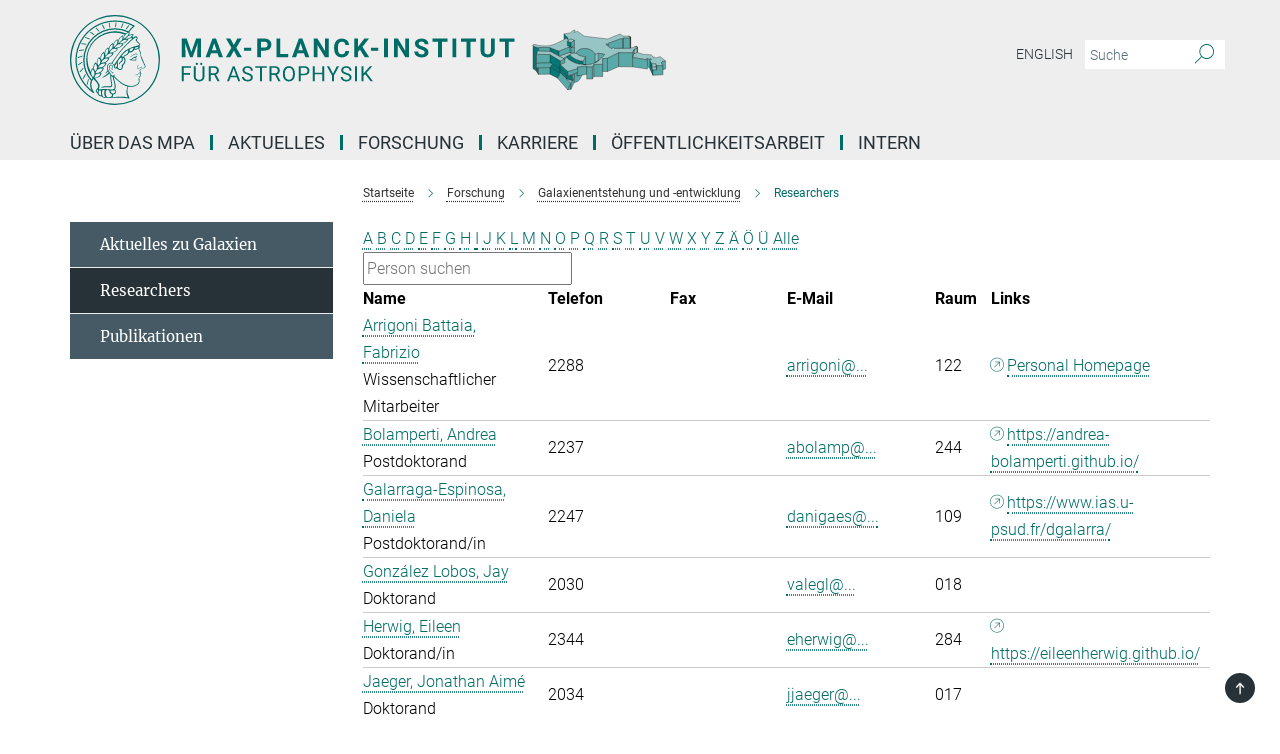

--- FILE ---
content_type: text/html; charset=utf-8
request_url: https://www.mpa-garching.mpg.de/746697/people?letter=Alle&previous_letter=%C3%84
body_size: 15251
content:
<!DOCTYPE html>
<html prefix="og: http://ogp.me/ns#" lang="de">
<head>
  <meta http-equiv="X-UA-Compatible" content="IE=edge">
  <meta content="width=device-width, initial-scale=1.0" name="viewport">
  <meta http-equiv="Content-Type" content="text/html; charset=utf-8"/>
  <title>Researchers</title>
  
  <meta name="keywords" content="" /><meta name="description" content="" />
  
  
<meta property="og:title" content="Researchers">
<meta property="og:description" content="">
<meta property="og:type" content="website">
<meta property="og:url" content="https://www.mpa-garching.mpg.de/746697/people">
<meta property="og:image" content="https://www.mpa-garching.mpg.de/assets/og-logo-281c44f14f2114ed3fe50e666618ff96341055a2f8ce31aa0fd70471a30ca9ed.jpg">


  
  


  <meta name="msapplication-TileColor" content="#fff" />
<meta name="msapplication-square70x70logo" content="/assets/touch-icon-70x70-16c94b19254f9bb0c9f8e8747559f16c0a37fd015be1b4a30d7d1b03ed51f755.png" />
<meta name="msapplication-square150x150logo" content="/assets/touch-icon-150x150-3b1e0a32c3b2d24a1f1f18502efcb8f9e198bf2fc47e73c627d581ffae537142.png" />
<meta name="msapplication-wide310x150logo" content="/assets/touch-icon-310x150-067a0b4236ec2cdc70297273ab6bf1fc2dcf6cc556a62eab064bbfa4f5256461.png" />
<meta name="msapplication-square310x310logo" content="/assets/touch-icon-310x310-d33ffcdc109f9ad965a6892ec61d444da69646747bd88a4ce7fe3d3204c3bf0b.png" />
<link rel="apple-touch-icon" type="image/png" href="/assets/touch-icon-180x180-a3e396f9294afe6618861344bef35fc0075f9631fe80702eb259befcd682a42c.png" sizes="180x180">
<link rel="icon" type="image/png" href="/assets/touch-icon-32x32-143e3880a2e335e870552727a7f643a88be592ac74a53067012b5c0528002367.png" sizes="32x32">

  <link rel="preload" href="/assets/roboto-v20-latin-ext_latin_greek-ext_greek_cyrillic-ext_cyrillic-700-8d2872cf0efbd26ce09519f2ebe27fb09f148125cf65964890cc98562e8d7aa3.woff2" as="font" type="font/woff2" crossorigin="anonymous">
  
  
  
  <script>var ROOT_PATH = '/';var LANGUAGE = 'de';var PATH_TO_CMS = 'https://mpa.iedit.mpg.de';var INSTANCE_NAME = 'mpa';</script>
  
      <link rel="stylesheet" media="all" href="/assets/responsive_live_green-b4104db02fad82373eaef717c39506fa87036661729168d4cfe06a4e84cae1cb.css" />
    <link rel="stylesheet" media="all" href="/assets/responsive/headerstylesheets/mpa-header-b5bc76654a129eca41bf90849b90e5f7a3e422c2d70e4902d2d8bf0c4f7dc5dd.css" />

<script>
  window.addEventListener("load", function() {
    var linkElement = document.createElement("link");
    linkElement.rel="stylesheet";
    linkElement.href="/assets/katex/katex-4c5cd0d7a0c68fd03f44bf90378c50838ac39ebc09d5f02a7a9169be65ab4d65.css";
    linkElement.media="all";
    document.head.appendChild(linkElement);
  });
</script>


  

  

  <script>
  if(!window.DCLGuard) {
    window.DCLGuard=true;
  }
</script>
<script type="module">
//<![CDATA[
document.body.addEventListener('Base',function(){  (function (global) {
    if (global.MpgApp && global.MpgApp.object) {
      global.MpgApp.object.id = +'746697';
    }
  }(window));
});
/*-=deferred=-*/
//]]>
</script>
  <link rel="canonical" href="https://www.mpa-garching.mpg.de/746697/people" />


  
  <meta name="csrf-param" content="authenticity_token" />
<meta name="csrf-token" content="WDaH0EAVhDI51efhTtUbbm7B23dqbnyQfMlid8h-9uDUNDEHWnVziIIbXvlW_qZ6OBMvo_OjaqYLjDtHDCaKdQ" />
  <meta name="generator" content="JustRelate CX Cloud (www.justrelate.com)" />
  
  
      <link rel="alternate" hreflang="en" href="https://www.mpa-garching.mpg.de/746650/people" />
    <link rel="alternate" hreflang="de" href="https://www.mpa-garching.mpg.de/746697/people" />


  
    <script type="module" >
      window.allHash = { 'manifest':'/assets/manifest-04024382391bb910584145d8113cf35ef376b55d125bb4516cebeb14ce788597','responsive/modules/display_pubman_reference_counter':'/assets/responsive/modules/display_pubman_reference_counter-8150b81b51110bc3ec7a4dc03078feda26b48c0226aee02029ee6cf7d5a3b87e','responsive/modules/video_module':'/assets/responsive/modules/video_module-231e7a8449475283e1c1a0c7348d56fd29107c9b0d141c824f3bd51bb4f71c10','responsive/live/annual_report_overview':'/assets/responsive/live/annual_report_overview-f7e7c3f45d3666234c0259e10c56456d695ae3c2df7a7d60809b7c64ce52b732','responsive/live/annual_review_overview':'/assets/responsive/live/annual_review_overview-49341d85de5d249f2de9b520154d516e9b4390cbf17a523d5731934d3b9089ec','responsive/live/deferred-picture-loader':'/assets/responsive/live/deferred-picture-loader-088fb2b6bedef1b9972192d465bc79afd9cbe81cefd785b8f8698056aa04cf93','responsive/live/employee':'/assets/responsive/live/employee-ac8cd3e48754c26d9eaf9f9965ab06aca171804411f359cbccd54a69e89bc31c','responsive/live/employee_landing_page':'/assets/responsive/live/employee_landing_page-ac8cd3e48754c26d9eaf9f9965ab06aca171804411f359cbccd54a69e89bc31c','responsive/live/employee_search':'/assets/responsive/live/employee_search-47a41df3fc7a7dea603765ad3806515b07efaddd7cf02a8d9038bdce6fa548a1','responsive/live/event_overview':'/assets/responsive/live/event_overview-817c26c3dfe343bed2eddac7dd37b6638da92babec077a826fde45294ed63f3c','responsive/live/gallery_overview':'/assets/responsive/live/gallery_overview-459edb4dec983cc03e8658fafc1f9df7e9d1c78786c31d9864e109a04fde3be7','responsive/live/institute_page':'/assets/responsive/live/institute_page-03ec6d8aaec2eff8a6c1522f54abf44608299523f838fc7d14db1e68d8ec0c7a','responsive/live/institutes_map':'/assets/responsive/live/institutes_map-588c0307e4a797238ba50134c823708bd3d8d640157dc87cf24b592ecdbd874e','responsive/live/job_board':'/assets/responsive/live/job_board-0db2f3e92fdcd350960e469870b9bef95adc9b08e90418d17a0977ae0a9ec8fd','responsive/live/newsroom':'/assets/responsive/live/newsroom-c8be313dabf63d1ee1e51af14f32628f2c0b54a5ef41ce999b8bd024dc64cad2','responsive/live/organigramm':'/assets/responsive/live/organigramm-18444677e2dce6a3c2138ce8d4a01aca7e84b3ea9ffc175b801208634555d8ff','responsive/live/research_page':'/assets/responsive/live/research_page-c8be313dabf63d1ee1e51af14f32628f2c0b54a5ef41ce999b8bd024dc64cad2','responsive/live/science_gallery_overview':'/assets/responsive/live/science_gallery_overview-5c87ac26683fe2f4315159efefa651462b87429147b8f9504423742e6b7f7785','responsive/live/tabcard':'/assets/responsive/live/tabcard-be5f79406a0a3cc678ea330446a0c4edde31069050268b66ce75cfda3592da0d','live/advent_calendar':'/assets/live/advent_calendar-4ef7ec5654db2e7d38c778dc295aec19318d2c1afcbbf6ac4bfc2dde87c57f12','live/employee':'/assets/live/employee-fb8f504a3309f25dbdd8d3cf3d3f55c597964116d5af01a0ba720e7faa186337','live/employee_landing_page':'/assets/live/employee_landing_page-fb8f504a3309f25dbdd8d3cf3d3f55c597964116d5af01a0ba720e7faa186337','live/gallery_overview':'/assets/live/gallery_overview-18a0e0553dd83304038b0c94477d177e23b8b98bff7cb6dd36c7c99bf8082d12','live/podcast_page':'/assets/live/podcast_page-fe7023d277ed2b0b7a3228167181231631915515dcf603a33f35de7f4fd9566f','live/video_page':'/assets/live/video_page-62efab78e58bdfd4531ccfc9fe3601ea90abeb617a6de220c1d09250ba003d37','responsive/mpg_common/live/dropdown_list':'/assets/responsive/mpg_common/live/dropdown_list-71372d52518b3cb50132756313972768fdec1d4fa3ffa38e6655696fe2de5c0b','responsive/mpg_common/live/event_calendar':'/assets/responsive/mpg_common/live/event_calendar-719dd7e7333c7d65af04ddf8e2d244a2646b5f16d0d7f24f75b0bb8c334da6a5','responsive/mpg_common/live/event_registration':'/assets/responsive/mpg_common/live/event_registration-e6771dca098e37c2858ff2b690497f83a2808b6c642e3f4540e8587e1896c84e','responsive/mpg_common/live/expandable':'/assets/responsive/mpg_common/live/expandable-e2143bde3d53151b5ff7279eaab589f3fefb4fd31278ca9064fd6b83b38d5912','responsive/mpg_common/live/gallery_youtube_video':'/assets/responsive/mpg_common/live/gallery_youtube_video-b859711b59a5655b5fa2deb87bd0d137460341c3494a5df957f750c716970382','responsive/mpg_common/live/interactive_table':'/assets/responsive/mpg_common/live/interactive_table-bff65d6297e45592f8608cd64814fc8d23f62cb328a98b482419e4c25a31fdde','responsive/mpg_common/live/intersection-observer':'/assets/responsive/mpg_common/live/intersection-observer-9e55d6cf2aac1d0866ac8588334111b664e643e4e91b10c5cbb42315eb25d974','responsive/mpg_common/live/main_menu':'/assets/responsive/mpg_common/live/main_menu-43966868573e0e775be41cf218e0f15a6399cf3695eb4297bae55004451acada','responsive/mpg_common/live/news_publication_overview':'/assets/responsive/mpg_common/live/news_publication_overview-d1aae55c18bfd7cf46bad48f7392e51fc1b3a3b887bc6312a39e36eaa58936fa','responsive/mpg_common/live/reverse':'/assets/responsive/mpg_common/live/reverse-9d6a32ce7c0f41fbc5249f8919f9c7b76cacd71f216c9e6223c27560acf41c8b','responsive/mpg_common/live/shuffle':'/assets/responsive/mpg_common/live/shuffle-14b053c3d32d46209f0572a91d3240487cd520326247fc2f1c36ea4d3a6035eb','responsive/mpg_common/live/slick_lazyloader':'/assets/responsive/mpg_common/live/slick_lazyloader-ea2704816b84026f362aa3824fcd44450d54dffccb7fca3c853d2f830a5ce412','responsive/mpg_common/live/video':'/assets/responsive/mpg_common/live/video-55b7101b2ac2622a81eba0bdefd94b5c5ddf1476b01f4442c3b1ae855b274dcf','responsive/mpg_common/live/youtube_extension':'/assets/responsive/mpg_common/live/youtube_extension-2b42986b3cae60b7e4153221d501bc0953010efeadda844a2acdc05da907e90f','preview/_pdf_sorting':'/assets/preview/_pdf_sorting-8fa7fd1ef29207b6c9a940e5eca927c26157f93f2a9e78e21de2578e6e06edf0','preview/advent_calendar':'/assets/preview/advent_calendar-4ef7ec5654db2e7d38c778dc295aec19318d2c1afcbbf6ac4bfc2dde87c57f12','preview/annual_review_search':'/assets/preview/annual_review_search-8fa7fd1ef29207b6c9a940e5eca927c26157f93f2a9e78e21de2578e6e06edf0','preview/edit_overlays':'/assets/preview/edit_overlays-cef31afd41d708f542672cc748b72a6b62ed10df9ee0030c11a0892ae937db70','preview/employee':'/assets/preview/employee-fb8f504a3309f25dbdd8d3cf3d3f55c597964116d5af01a0ba720e7faa186337','preview/employee_landing_page':'/assets/preview/employee_landing_page-fb8f504a3309f25dbdd8d3cf3d3f55c597964116d5af01a0ba720e7faa186337','preview/gallery_overview':'/assets/preview/gallery_overview-ca27fbd8e436a0f15e28d60a0a4a5861f7f9817b9cb44cb36ae654ebe03eec2a','preview/lodash':'/assets/preview/lodash-01fbab736a95109fbe4e1857ce7958edc28a78059301871a97ed0459a73f92d2','preview/overlay':'/assets/preview/overlay-4b3006f01cc2a80c44064f57acfdb24229925bbf211ca5a5e202b0be8cd2e66e','preview/overlay_ajax_methods':'/assets/preview/overlay_ajax_methods-0cceedf969995341b0aeb5629069bf5117896d2b053822e99f527e733430de65','preview/pdf_overview':'/assets/preview/pdf_overview-8fa7fd1ef29207b6c9a940e5eca927c26157f93f2a9e78e21de2578e6e06edf0','preview/podcast_page':'/assets/preview/podcast_page-8b696f28fe17c5875ac647a54463d6cf4beda5fa758ba590dd50d4f7d11e02a0','preview/preview':'/assets/preview/preview-7d20d27ffa274bf0336cbf591613fbbffd4fa684d745614240e81e11118b65c2','preview/science_gallery_overview':'/assets/preview/science_gallery_overview-00600feadb223d3b4cb5432a27cc6bee695f2b95225cb9ecf2e9407660ebcc35','preview/video_page':'/assets/preview/video_page-5359db6cf01dcd5736c28abe7e77dabdb4c7caa77184713f32f731d158ced5a8','preview_manifest':'/assets/preview_manifest-04024382391bb910584145d8113cf35ef376b55d125bb4516cebeb14ce788597','editmarker':'/assets/editmarker-b8d0504e39fbfef0acc731ba771c770852ec660f0e5b8990b6d367aefa0d9b9c','live':'/assets/live-4aa8e228b0242df1d2d064070d3be572a1ad3e67fe8c70b092213a5236b38737','print':'/assets/print-08c7a83da7f03ca9674c285c1cc50a85f44241f0bcef84178df198c8e9805c3c','mpg_base':'/assets/mpg_base-161fbafcd07f5fc9b56051e8acd88e712c103faef08a887e51fdcf16814b7446','mpg_fouc':'/assets/mpg_fouc-e8a835d89f91cf9c99be7a651f3ca1d04175934511621130554eef6aa910482c','mpg_amd':'/assets/mpg_amd-7c9ab00ac1b3a8c78cac15f76b6d33ed50bb1347cea217b0848031018ef80c94','mpg_amd_bundle':'/assets/mpg_amd_bundle-932e0d098e1959a6b4654b199e4c02974ab670115222c010a0bcc14756fce071','responsive/friendlycaptcha/widget.module.min':'/assets/responsive/friendlycaptcha/widget.module.min-19cabfb2100ce6916acaa628a50895f333f8ffb6a12387af23054565ee2122f2','responsive/honeybadger.min':'/assets/responsive/honeybadger.min-213763a8258237e8c4d12f0dbd98d8a966023b02f7433c1a05c1bace6ef120ec','responsive_live':'/assets/responsive_live-d4b4a938cbf67a69dc6ba9767c95bb10486874f069e457abc2ad6f53c7126fac','katex/katex':'/assets/katex/katex-ca9d4097b1925d5d729e5c4c7ffcdb44112ba08c53e7183feb26afa6927cc4fd','responsive/tsmodules/cashew':'/assets/responsive/tsmodules/cashew-f2b3a6f988f933937212c2239a5008703225511ab19b4a6d6cbead2e9904ae21','responsive/tsmodules/datahandler':'/assets/responsive/tsmodules/datahandler-18b09253aa824ba684b48d41aea5edb6321851210404bdc3c47922c961181980','responsive/tsmodules/edit-menu':'/assets/responsive/tsmodules/edit-menu-ed8038730fbc4b64d700f28f3ccdcc8c33cc558e1182af3f37b6b4374a3ad3b6','responsive/tsmodules/edit':'/assets/responsive/tsmodules/edit-80ca9b5137f2eeb575e45f3ff1fd611effb73bd27d9f920d5f758c27a4212067','responsive/tsmodules/image-information':'/assets/responsive/tsmodules/image-information-2766379bd0ae7c612169084e5437d5662006eec54acbecba9f83ac8773ac20fa','responsive/tsmodules/languages':'/assets/responsive/tsmodules/languages-33d886fa0f8a758ac8817dfaf505c136d22e86a95988298f3b14cf46c870a586','responsive/tsmodules/menu':'/assets/responsive/tsmodules/menu-dc7cee42b20a68a887e06bb1979d6ecc601ff8dd361b80cc6a8190e33ab7f005','responsive/tsmodules/notify':'/assets/responsive/tsmodules/notify-44b67b61195156d3827af8dfd00797cd327f013dc404720659f2d3da19cf6f77','responsive/tsmodules/virtual-form':'/assets/responsive/tsmodules/virtual-form-31974440dbd9f79534149b9376a63b1f2e0b542abb5ba898e4fbaeef377d66ca' }
    </script>
    <script type="module">
//<![CDATA[
document.body.addEventListener('AMD',function(){    requirejs.config({
      waitSeconds:0,
      paths: allHash
    })
});
/*-=deferred=-*/
//]]>
</script></head>

 <body class="mpa employee_list  language-de" id="top">
  
  
  

<header class="navbar hero navigation-on-bottom">

  <div class="container remove-padding header-main-container">


    <div class="navbar-header">
        <a class="navbar-brand mpg-icon mpg-icon-logo language-de language-degreen" aria-label="Logo Max-Planck-Institut für Astrophysik, zur Startseite" href="/de"></a>
    </div>

    <div class="lang-search">
      <div class="collapse navbar-collapse bs-navbar-collapse">
        <ul class="hidden-xs hidden-sm nav navbar-nav navbar-right navbar-meta">
          <li class="language-switcher-links">
            
    <a href="/746650/people">English</a>


          </li>
          <li>
            <form class="navbar-form navbar-left search-field hidden-xs" role="search" action="/2396/suchergebnis" accept-charset="UTF-8" method="get">
  <div class="form-group noindex">
    <input class="form-control searchfield"
      name="searchfield"
      placeholder="Suche"
      value=""
      type="search"
      aria-label="Bitte geben Sie einen Suchbegriff ein."
    />
    <button class="btn btn-default searchbutton" aria-label="Suche">
      <i class="mpg-icon mpg-icon-search" role="img" aria-hidden="true"></i>
    </button>
  </div>
</form>
          </li>
          <li>
            
          </li>

        </ul>
      </div>
    </div>


    <div class="navbar-title-wrapper">

      <nav class="navbar navbar-default" aria-label="Hauptnavigation">
        <div class="navbar-header">
          <div class="visible-xs visible-sm">
            <button class="nav-btn navbar-toggle" type="button" data-toggle="collapse" data-target="#main-navigation-container" aria-haspopup="true" aria-expanded="false" aria-label="Hauptnavigations-Schalter">
              <svg width="40" height="40" viewBox="-25 -25 50 50">
                <circle cx="0" cy="0" r="25" fill="none"/>
                <rect class="burgerline-1" x="-15" y="-12" width="30" height="4" fill="black"/>
                <rect class="burgerline-2" x="-15" y="-2" width="30" height="4" fill="black"/>
                <rect class="burgerline-3" x="-15" y="8" width="30" height="4" fill="black"/>
              </svg>
            </button>
          </div>
        </div>

        <div class="collapse navbar-collapse js-navbar-collapse noindex" id="main-navigation-container">

          <div class="mobile-search-pwa-container">
            <div class="mobile-search-container">
              <form class="navbar-form navbar-left search-field visible-sm visible-xs mobile clearfix" role="search" action="/2396/suchergebnis" accept-charset="UTF-8" method="get">
  <div class="form-group noindex">
    <input class="form-control searchfield"
      name="searchfield"
      placeholder="Suche"
      value=""
      type="search"
      aria-label="Bitte geben Sie einen Suchbegriff ein."
    />
    <button class="btn btn-default searchbutton" aria-label="Suche">
      <i class="mpg-icon mpg-icon-search" role="img" aria-hidden="true"></i>
    </button>
  </div>
</form>
            </div>
              
          </div>

          
            <ul class="nav navbar-nav col-xs-12" id="main_nav" data-timestamp="2025-11-17T09:51:25.253Z">
<li class="dropdown mega-dropdown clearfix" tabindex="0" data-positioning="3">
<a class="main-navi-item dropdown-toggle undefined" id="Root-de.0">Über das MPA <span class="arrow-dock"></span></a><a class="dropdown-toggle visible-xs visible-sm" data-no-bs-toggle="dropdown" role="button" aria-expanded="false" aria-controls="flyout-Root-de.0"><span class="mpg-icon mpg-icon-down2"></span></a><ul id="flyout-Root-de.0" class="col-xs-12 dropdown-menu  mega-dropdown-menu row">
<li class="col-xs-12 col-sm-4 menu-column"><ul class="main">
<li class="dropdown-title"><a href="/profil" id="Root-de.0.0.0">Profil</a></li>
<li class="dropdown-title"><a href="/geschichte" id="Root-de.0.0.1">Geschichte</a></li>
<li class="dropdown-title"><a href="/forschung" id="Root-de.0.0.2">Forschungsbereiche</a></li>
</ul></li>
<li class="col-xs-12 col-sm-4 menu-column"><ul class="main">
<li class="dropdown-title"><a href="/mitarbeiter" id="Root-de.0.1.0">Mitarbeiter</a></li>
<li class="dropdown-title"><a href="/1008263/computing" id="Root-de.0.1.1">Computing</a></li>
<li class="dropdown-title">
<a href="/163764/Staff_Facilities" id="Root-de.0.1.2">Personal &amp; Einrichtungen</a><ul><li><a href="/gaestehaus" id="Root-de.0.1.2.0">Gästehaus</a></li></ul>
</li>
</ul></li>
<li class="col-xs-12 col-sm-4 menu-column"><ul class="main">
<li class="dropdown-title"><a href="/157302/Annual_Reports" id="Root-de.0.2.0">Jahresberichte</a></li>
<li class="dropdown-title"><a href="/96890/FAQ" id="Root-de.0.2.1">FAQ</a></li>
<li class="dropdown-title"><a href="/kontakt" id="Root-de.0.2.2">Anfahrt</a></li>
</ul></li>
</ul>
</li>
<li class="dropdown mega-dropdown clearfix" tabindex="0" data-positioning="3">
<a class="main-navi-item dropdown-toggle undefined" id="Root-de.1">Aktuelles<span class="arrow-dock"></span></a><a class="dropdown-toggle visible-xs visible-sm" data-no-bs-toggle="dropdown" role="button" aria-expanded="false" aria-controls="flyout-Root-de.1"><span class="mpg-icon mpg-icon-down2"></span></a><ul id="flyout-Root-de.1" class="col-xs-12 dropdown-menu  mega-dropdown-menu row">
<li class="col-xs-12 col-sm-4 menu-column"><ul class="main"><li class="dropdown-title">
<a href="/96994/All_News" id="Root-de.1.0.0">Alle Neuigkeiten</a><ul>
<li><a href="/Pressemeldungen" id="Root-de.1.0.0.0">Pressemeldungen</a></li>
<li><a href="/97492/Research_Highlights" id="Root-de.1.0.0.1">Aktuelle Forschung</a></li>
<li><a href="/988503/meet-our-mpa-fellows" id="Root-de.1.0.0.2">Unsere MPA Nachwuchswissenschaftler</a></li>
</ul>
</li></ul></li>
<li class="col-xs-12 col-sm-4 menu-column"><ul class="main"><li class="dropdown-title">
<a href="/670682/Seminars_and_Lectures" id="Root-de.1.1.0">Veranstaltungen</a><ul>
<li><a href="/261839/Universitaetsvorlesungen" id="Root-de.1.1.0.0">Vorlesungen an Universitäten</a></li>
<li><a href="/159853/Seminars_at_Universities" id="Root-de.1.1.0.1">Seminare an Universitäten</a></li>
<li><a href="/670682/Seminars_and_Lectures" id="Root-de.1.1.0.2">an den Instituten</a></li>
<li><a href="/261814/Biermann-Vorlesungen" id="Root-de.1.1.0.3">Biermannvorlesungen</a></li>
<li><a href="/261865/Konferenzen" id="Root-de.1.1.0.4">Konferenzen</a></li>
</ul>
</li></ul></li>
<li class="col-xs-12 col-sm-4 menu-column"><ul class="main"><li class="dropdown-title"><a href="/434450/Stellenangebote" id="Root-de.1.2.0">Stellenangebote</a></li></ul></li>
</ul>
</li>
<li class="dropdown mega-dropdown clearfix" tabindex="0" data-positioning="3">
<a class="main-navi-item dropdown-toggle undefined" id="Root-de.2"> Forschung<span class="arrow-dock"></span></a><a class="dropdown-toggle visible-xs visible-sm" data-no-bs-toggle="dropdown" role="button" aria-expanded="false" aria-controls="flyout-Root-de.2"><span class="mpg-icon mpg-icon-down2"></span></a><ul id="flyout-Root-de.2" class="col-xs-12 dropdown-menu  mega-dropdown-menu row">
<li class="col-xs-12 col-sm-4 menu-column"><ul class="main"><li class="dropdown-title">
<a href="/forschung" id="Root-de.2.0.0">Forschungsgebiete</a><ul>
<li><a href="/165743/cosmic-structure-formation" id="Root-de.2.0.0.0">Computergestützte Astrophysik</a></li>
<li><a href="/165768/Galaxy_Formation" id="Root-de.2.0.0.1">Galaxienentstehung und -entwicklung</a></li>
<li><a href="/165789/High_Energy_Astrophysics" id="Root-de.2.0.0.4">Hochenergie-Astrophysik</a></li>
<li><a href="/165814/Cosmology" id="Root-de.2.0.0.2">Physikalische Kosmologie</a></li>
<li><a href="/1134334/stellar-astrophysics" id="Root-de.2.0.0.3">Stellare Astrophysik</a></li>
</ul>
</li></ul></li>
<li class="col-xs-12 col-sm-4 menu-column"><ul class="main"><li class="dropdown-title">
<a id="Root-de.2.1.0">Unabhängige Forschungsgruppen</a><ul>
<li><a href="/444777/strong-lensing-mprg" id="Root-de.2.1.0.0">Strong Lensing (LME Gruppe)</a></li>
<li><a href="/444616/gravitational-lensing-mprg" id="Root-de.2.1.0.1">Gravitationslinsen (MPRG)</a></li>
<li><a href="/165864/Information-Field-Theory" id="Root-de.2.1.0.2">Informationsfeldtheorie</a></li>
<li><a href="/1026374/multiphase-gas" id="Root-de.2.1.0.3">Multiphasen-Systeme (MPRG)</a></li>
</ul>
</li></ul></li>
<li class="col-xs-12 col-sm-4 menu-column"><ul class="main">
<li class="dropdown-title"><a href="/AktuelleForschung" id="Root-de.2.2.0">Aktuelle Forschung</a></li>
<li class="dropdown-title"><a href="/165886/Cooperations" id="Root-de.2.2.1">Kooperationen</a></li>
<li class="dropdown-title"><a href="/165931/Data_Archive" id="Root-de.2.2.2">Datenarchiv</a></li>
<li class="dropdown-title"><a href="/100653/Scientific_Publications" id="Root-de.2.2.3">Wissenschaftliche Publikationen</a></li>
<li class="dropdown-title"><a href="/mitarbeiter" id="Root-de.2.2.4">Mitarbeiter</a></li>
</ul></li>
</ul>
</li>
<li class="dropdown mega-dropdown clearfix" tabindex="0" data-positioning="3">
<a class="main-navi-item dropdown-toggle undefined" id="Root-de.3">Karriere<span class="arrow-dock"></span></a><a class="dropdown-toggle visible-xs visible-sm" data-no-bs-toggle="dropdown" role="button" aria-expanded="false" aria-controls="flyout-Root-de.3"><span class="mpg-icon mpg-icon-down2"></span></a><ul id="flyout-Root-de.3" class="col-xs-12 dropdown-menu  mega-dropdown-menu row">
<li class="col-xs-12 col-sm-4 menu-column"><ul class="main"><li class="dropdown-title">
<a href="/428094/Living_Working_at_MPA" id="Root-de.3.0.0">Leben und Arbeiten am MPA</a><ul>
<li><a href="/427070/chancengleichheit" id="Root-de.3.0.0.0">Chancengleichheit</a></li>
<li><a href="/513962/mediation" id="Root-de.3.0.0.1">Mediation</a></li>
<li><a href="/1072871/health" id="Root-de.3.0.0.2">Gesundheit</a></li>
</ul>
</li></ul></li>
<li class="col-xs-12 col-sm-4 menu-column"><ul class="main"><li class="dropdown-title">
<a href="/offenestellen" id="Root-de.3.1.0">Offene Stellen</a><ul>
<li><a href="/426908/Career_students" id="Root-de.3.1.0.0">Studieren am MPA</a></li>
<li><a href="/436992/Praktika" id="Root-de.3.1.0.1">Praktika am MPA</a></li>
<li><a href="/1111521/mentoring" id="Root-de.3.1.0.2">Mentoring</a></li>
</ul>
</li></ul></li>
<li class="col-xs-12 col-sm-4 menu-column"><ul class="main">
<li class="dropdown-title"><a href="/427299/Funding_Resources" id="Root-de.3.2.0">PostDoc Finanzierung</a></li>
<li class="dropdown-title"><a class="external" href="https://www.mpg.de/karriere" target="_blank" id="Root-de.3.2.1">Karriere bei Max Planck</a></li>
</ul></li>
</ul>
</li>
<li class="dropdown mega-dropdown clearfix" tabindex="0" data-positioning="3">
<a class="main-navi-item dropdown-toggle undefined" id="Root-de.4">Öffentlichkeitsarbeit<span class="arrow-dock"></span></a><a class="dropdown-toggle visible-xs visible-sm" data-no-bs-toggle="dropdown" role="button" aria-expanded="false" aria-controls="flyout-Root-de.4"><span class="mpg-icon mpg-icon-down2"></span></a><ul id="flyout-Root-de.4" class="col-xs-12 dropdown-menu  mega-dropdown-menu row">
<li class="col-xs-12 col-sm-4 menu-column"><ul class="main">
<li class="dropdown-title"><a href="/98813/News" id="Root-de.4.0.0">Aktuelles</a></li>
<li class="dropdown-title"><a href="/97636/events_public" id="Root-de.4.0.1">Veranstaltungen</a></li>
</ul></li>
<li class="col-xs-12 col-sm-4 menu-column"><ul class="main">
<li class="dropdown-title"><a href="/98005/Materials" id="Root-de.4.1.0">Informationsmaterial</a></li>
<li class="dropdown-title"><a href="/98824/Visitors" id="Root-de.4.1.1">Besucher</a></li>
</ul></li>
<li class="col-xs-12 col-sm-4 menu-column"><ul class="main">
<li class="dropdown-title"><a href="/97970/FAQ_about_MPA" id="Root-de.4.2.0">FAQ zum MPA</a></li>
<li class="dropdown-title"><a href="/97815/exhibition_DM" id="Root-de.4.2.1">Ausstellung</a></li>
</ul></li>
</ul>
</li>
<li class="dropdown mega-dropdown clearfix" tabindex="0" data-positioning="3">
<a class="main-navi-item dropdown-toggle undefined" id="Root-de.5"> Intern<span class="arrow-dock"></span></a><a class="dropdown-toggle visible-xs visible-sm" data-no-bs-toggle="dropdown" role="button" aria-expanded="false" aria-controls="flyout-Root-de.5"><span class="mpg-icon mpg-icon-down2"></span></a><ul id="flyout-Root-de.5" class="col-xs-12 dropdown-menu  mega-dropdown-menu row">
<li class="col-xs-12 col-sm-4 menu-column"><ul class="main">
<li class="dropdown-title"><a class="external" href="https://wwwmpa.mpa-garching.mpg.de/internal/" target="_blank" id="Root-de.5.0.0">Interne Seiten</a></li>
<li class="dropdown-title"><a class="external" href="https://wwwmpa.mpa-garching.mpg.de//internal/cs/comp_support.php" target="_blank" id="Root-de.5.0.1">Computational Support</a></li>
</ul></li>
<li class="col-xs-12 col-sm-4 menu-column"><ul class="main"><li class="dropdown-title">
<a class="external" href="https://wwwmpa.mpa-garching.mpg.de/internal/links.php" target="_blank" id="Root-de.5.1.0">Useful Links</a><ul><li><a class="external" href="https://verwaltung.mpe.mpg.de/" target="_blank" id="Root-de.5.1.0.0">Administration MPA/MPCDF/MPE</a></li></ul>
</li></ul></li>
<li class="col-xs-12 col-sm-4 menu-column"><ul class="main">
<li class="dropdown-title"><a class="external" href="https://wwwmpa.mpa-garching.mpg.de/roundcube/" target="_blank" id="Root-de.5.2.0">Roundcube Webmail</a></li>
<li class="dropdown-title"><a class="external" href="https://wwwmpa.mpa-garching.mpg.de/~lib/home.html" target="_blank" id="Root-de.5.2.1">Bibliothek</a></li>
</ul></li>
</ul>
</li>
</ul>

          <div class="text-center language-switcher visible-xs visible-sm">
            
    <a href="/746650/people">English</a>


          </div>
        </div>
      </nav>
    </div>
  </div>
</header>

<header class="container-full-width visible-print-block">
  <div class="container">
    <div class="row">
      <div class="col-xs-12">
        <div class="content">
              <span class="mpg-icon mpg-icon-logo custom-print-header language-de">
                Max-Planck-Institut für Astrophysik
              </span>
        </div>
      </div>
    </div>
  </div>
</header>

<script type="module">
//<![CDATA[
document.body.addEventListener('Base',function(){  var mainMenu;
  if(typeof MpgCommon != "undefined") {
    mainMenu = new MpgCommon.MainMenu();
  }
});
/*-=deferred=-*/
//]]>
</script>
  
  <div id="page_content">
    <div class="container content-wrapper">
  <div class="row">
    <main>
      <article class="col-md-9 col-md-push-3">
        <div class="content py-0">
          <div class="noindex">
  <nav class="hidden-print" aria-label="Breadcrumb">
    <ol class="breadcrumb clearfix" vocab="http://schema.org/" typeof="BreadcrumbList">

          <li class="breadcrumb-item" property="itemListElement" typeof="ListItem">
            <a property="item"
               typeof="WebPage"
               href="/de"
               class=""
               title="">
              <span property="name">Startseite</span>
            </a>
            <meta property="position" content="1">
          </li>
          <li class="breadcrumb-item" property="itemListElement" typeof="ListItem">
            <a property="item"
               typeof="WebPage"
               href="/forschung"
               class=""
               title="">
              <span property="name">Forschung</span>
            </a>
            <meta property="position" content="2">
          </li>
          <li class="breadcrumb-item" property="itemListElement" typeof="ListItem">
            <a property="item"
               typeof="WebPage"
               href="/165768/Galaxy_Formation"
               class=""
               title="">
              <span property="name">Galaxienentstehung und -entwicklung</span>
            </a>
            <meta property="position" content="3">
          </li>
      <li class="breadcrumb-item active" property="itemListElement" typeof="ListItem" aria-current="page">
        <span property="name">Researchers</span>
        <meta property="position" content="4">
      </li>
    </ol>
  </nav>
</div>


        </div>
        

    
    <div class="meta-information">
      
    </div>
    <div class="employee_list">
        <div class="search_letters">
          <div class="dotted_line"></div>

          <div class="letters_with_sidebar letters"><a class="" href="/746697/people?letter=A&amp;previous_letter=Alle">A</a> <a class="" href="/746697/people?letter=B&amp;previous_letter=Alle">B</a> <a class="" href="/746697/people?letter=C&amp;previous_letter=Alle">C</a> <a class="" href="/746697/people?letter=D&amp;previous_letter=Alle">D</a> <a class="" href="/746697/people?letter=E&amp;previous_letter=Alle">E</a> <a class="" href="/746697/people?letter=F&amp;previous_letter=Alle">F</a> <a class="" href="/746697/people?letter=G&amp;previous_letter=Alle">G</a> <a class="" href="/746697/people?letter=H&amp;previous_letter=Alle">H</a> <a class="" href="/746697/people?letter=I&amp;previous_letter=Alle">I</a> <a class="" href="/746697/people?letter=J&amp;previous_letter=Alle">J</a> <a class="" href="/746697/people?letter=K&amp;previous_letter=Alle">K</a> <a class="" href="/746697/people?letter=L&amp;previous_letter=Alle">L</a> <a class="" href="/746697/people?letter=M&amp;previous_letter=Alle">M</a> <a class="" href="/746697/people?letter=N&amp;previous_letter=Alle">N</a> <a class="" href="/746697/people?letter=O&amp;previous_letter=Alle">O</a> <a class="" href="/746697/people?letter=P&amp;previous_letter=Alle">P</a> <a class="" href="/746697/people?letter=Q&amp;previous_letter=Alle">Q</a> <a class="" href="/746697/people?letter=R&amp;previous_letter=Alle">R</a> <a class="" href="/746697/people?letter=S&amp;previous_letter=Alle">S</a> <a class="" href="/746697/people?letter=T&amp;previous_letter=Alle">T</a> <a class="" href="/746697/people?letter=U&amp;previous_letter=Alle">U</a> <a class="" href="/746697/people?letter=V&amp;previous_letter=Alle">V</a> <a class="" href="/746697/people?letter=W&amp;previous_letter=Alle">W</a> <a class="" href="/746697/people?letter=X&amp;previous_letter=Alle">X</a> <a class="" href="/746697/people?letter=Y&amp;previous_letter=Alle">Y</a> <a class="" href="/746697/people?letter=Z&amp;previous_letter=Alle">Z</a> <a class="" href="/746697/people?letter=%C3%84&amp;previous_letter=Alle">Ä</a> <a class="" href="/746697/people?letter=%C3%96&amp;previous_letter=Alle">Ö</a> <a class="" href="/746697/people?letter=%C3%9C&amp;previous_letter=Alle">Ü</a> <a class="current all" href="/746697/people?letter=Alle&amp;previous_letter=Alle">Alle</a></div>

          <div class="search">
            <form action="/746697/people" accept-charset="UTF-8" method="post"><input type="hidden" name="authenticity_token" value="80hxPzV_QlZGyc9kw48RTtw3mGLyio1w6AEe9CWVFmU9GYDZV0XHyEwCjhYkCQz2U4cHWTmMSMi1wGctQYmC5Q" autocomplete="off" />
              <input type="text" name="search" id="search" value="" class="text_input default_text" title="Person suchen" placeholder="Person suchen" />
</form>          </div>

          <div class="dotted_line"></div>
        </div>

        <div class="content">
          <div>
            
          </div>

          <table class="table_without_sidebar dataTable" data-length="38" data-show-filter="false"><thead><tr><th class="name first" data-column="name">Name</th><th class="phone" data-column="phone">Telefon</th><th class="fax" data-column="fax">Fax</th><th class="email" data-column="email">E-Mail</th><th class="room" data-column="room">Raum</th><th class="links last" data-column="links">Links</th></tr><tr><td colspan="6"></td></tr></thead><tbody><tr class="last"><td class="name first"><a title="Weitere Informationen zu Arrigoni Battaia, Fabrizio" href="/person/96762/746697"><span class="icon link_like_text employee_name">Arrigoni Battaia, Fabrizio</span></a><div class="position">Wissenschaftlicher Mitarbeiter</div></td><td class="phone"><ul class="no_list_icon"><li>2288</li></ul></td><td class="fax"></td><td class="email"><a data-indirect-mail="true" href="mailto:bdc55d0c64144ff1603cbf6a6a77ef391c6ac71803ae3b36259f84f2">arrigoni@...</a></td><td class="room">122</td><td class="links last"><a class="external" target="_blank" href="https://wwwmpa.mpa-garching.mpg.de/~arrigoni/">Personal Homepage</a> </td></tr><tr class="last"><td class="name first"><a title="Weitere Informationen zu Bolamperti, Andrea" href="/person/142308/746697"><span class="icon link_like_text employee_name">Bolamperti, Andrea</span></a><div class="position">Postdoktorand</div></td><td class="phone"><ul class="no_list_icon"><li>2237</li></ul></td><td class="fax"></td><td class="email"><a data-indirect-mail="true" href="mailto:bdd54009621651d84d21ae262071fc28176bc0114aed26216cd585">abolamp@...</a></td><td class="room">244</td><td class="links last"><a class="external" target="_self" href="https://andrea-bolamperti.github.io/">https://andrea-bolamperti.github.io/</a> </td></tr><tr class="last"><td class="name first"><a title="Weitere Informationen zu Galarraga-Espinosa, Daniela" href="/person/116086/746697"><span class="icon link_like_text employee_name">Galarraga-Espinosa, Daniela</span></a><div class="position">Postdoktorand/in</div></td><td class="phone"><ul class="no_list_icon"><li>2247</li></ul></td><td class="fax"></td><td class="email"><a data-indirect-mail="true" href="mailto:b8d6410c641a44eb603cbf6a6a77ef391c6ac71803ae3b36259f84f2">danigaes@...</a></td><td class="room">109</td><td class="links last"><a class="external" target="_blank" href="https://www.ias.u-psud.fr/dgalarra/">https://www.ias.u-psud.fr/dgalarra/</a> </td></tr><tr class="last"><td class="name first"><a title="Weitere Informationen zu González Lobos, Jay" href="/person/109565/746697"><span class="icon link_like_text employee_name">González Lobos, Jay</span></a><div class="position">Doktorand</div></td><td class="phone"><ul class="no_list_icon"><li>2030</li></ul></td><td class="fax"></td><td class="email"><a data-indirect-mail="true" href="mailto:aad64300641761f55030e26c2662ed23166cc95809f0316826d4">valegl@...</a></td><td class="room">018</td><td class="links last"></td></tr><tr class="last"><td class="name first"><a title="Weitere Informationen zu Herwig, Eileen" href="/person/124989/746697"><span class="icon link_like_text employee_name">Herwig, Eileen</span></a><div class="position">Doktorand/in</div></td><td class="phone"><ul class="no_list_icon"><li>2344</li></ul></td><td class="fax"></td><td class="email"><a data-indirect-mail="true" href="mailto:b9df4a17741246d84d21ae262071fc28176bc0114aed26216cd585">eherwig@...</a></td><td class="room">284</td><td class="links last"><a class="external" target="_self" href="https://eileenherwig.github.io/">https://eileenherwig.github.io/</a> </td></tr><tr class="last"><td class="name first"><a title="Weitere Informationen zu Jaeger, Jonathan Aimé" href="/person/142487/746697"><span class="icon link_like_text employee_name">Jaeger, Jonathan Aimé</span></a><div class="position">Doktorand</div></td><td class="phone"><ul class="no_list_icon"><li>2034</li></ul></td><td class="fax"></td><td class="email"><a data-indirect-mail="true" href="mailto:b6dd4e00641e53d84d21ae262071fc28176bc0114aed26216cd585">jjaeger@...</a></td><td class="room">017</td><td class="links last"></td></tr><tr class="last"><td class="name first"><a title="Weitere Informationen zu Jin, Gaoxiang" href="/person/125029/746697"><span class="icon link_like_text employee_name">Jin, Gaoxiang</span></a><div class="position">Doktorand</div></td><td class="phone"><ul class="no_list_icon"><li>2298</li></ul></td><td class="fax"></td><td class="email"><a data-indirect-mail="true" href="mailto:bbcf450c6d3b4ce8417ca86a3573e6221165801b14e7782227">gxjin@...</a></td><td class="room">161</td><td class="links last"></td></tr><tr class="last"><td class="name first"><a title="Weitere Informationen zu Kauffmann, Guinevere" href="/person/44092/746697"><span class="icon link_like_text employee_name">Kauffmann, Guinevere</span></a><div class="position">Direktorin</div></td><td class="phone"><ul class="no_list_icon"><li>2013</li></ul></td><td class="fax"></td><td class="email"><a data-indirect-mail="true" href="mailto:bbd6420e431651f90d36ae792478e725182cc30603ae3223">gamk@...</a></td><td class="room">121</td><td class="links last"></td></tr><tr class="last"><td class="name first"><a title="Weitere Informationen zu Lahén, Natalia" href="/person/109551/746697"><span class="icon link_like_text employee_name">Lahén, Natalia</span></a><div class="position"></div></td><td class="phone"></td><td class="fax"></td><td class="email"><a data-indirect-mail="true" href="mailto:b2db4e0d661561f55030e26c2662ed23166cc95809f0316826d4">nlahen@...</a></td><td class="room"></td><td class="links last"></td></tr><tr class="last"><td class="name first"><a title="Weitere Informationen zu Millan Irigoyen, Iker" href="/person/131158/746697"><span class="icon link_like_text employee_name">Millan Irigoyen, Iker</span></a><div class="position"></div></td><td class="phone"><ul class="no_list_icon"><li>2269</li></ul></td><td class="fax"></td><td class="email"><a data-indirect-mail="true" href="mailto:b5da46096f1a4fd84d21ae262071fc28176bc0114aed26216cd585">imillan@...</a></td><td class="room">107</td><td class="links last"></td></tr><tr class="last"><td class="name first"><a title="Weitere Informationen zu Peng, Bo" href="/person/131280/746697"><span class="icon link_like_text employee_name">Peng, Bo</span></a><div class="position">Postdoktorand</div></td><td class="phone"></td><td class="fax"></td><td class="email"><a data-indirect-mail="true" href="mailto:"></a></td><td class="room"></td><td class="links last"></td></tr><tr class="last"><td class="name first"><a title="Weitere Informationen zu Ritter, Jelena" href="/person/142815/746697"><span class="icon link_like_text employee_name">Ritter, Jelena</span></a><div class="position">Doktorandin</div></td><td class="phone"><ul class="no_list_icon"><li>2344</li></ul></td><td class="fax"></td><td class="email"><a data-indirect-mail="true" href="mailto:b6c54611771e53d84d21ae262071fc28176bc0114aed26216cd585">jritter@...</a></td><td class="room">284</td><td class="links last"></td></tr><tr class="last"><td class="name first"><a title="Weitere Informationen zu Vani, Akash" href="/person/129781/746697"><span class="icon link_like_text employee_name">Vani, Akash</span></a><div class="position"></div></td><td class="phone"><ul class="no_list_icon"><li>2298</li></ul></td><td class="fax"></td><td class="email"><a data-indirect-mail="true" href="mailto:aad6410c431651f90d36ae792478e725182cc30603ae3223">vani@...</a></td><td class="room">161</td><td class="links last"><a class="external" target="_blank" href="https://a-vani.github.io/">https://a-vani.github.io/</a> </td></tr><tr class="last"><td class="name first"><a title="Weitere Informationen zu Warkentin, Max" href="/person/141710/746697"><span class="icon link_like_text employee_name">Warkentin, Max</span></a><div class="position"></div></td><td class="phone"><ul class="no_list_icon"><li>2297</li></ul></td><td class="fax"></td><td class="email"><a data-indirect-mail="true" href="mailto:b1c04e17681e4fd84d21ae262071fc28176bc0114aed26216cd585">mwarken@...</a></td><td class="room">110</td><td class="links last"></td></tr><tr class="last"><td class="name first"><a title="Weitere Informationen zu Zhang, Yi" href="/person/150637/746697"><span class="icon link_like_text employee_name">Zhang, Yi</span></a><div class="position"></div></td><td class="phone"><ul class="no_list_icon"><li>2237</li></ul></td><td class="fax"></td><td class="email"><a data-indirect-mail="true" href="mailto:a5de550d621546d84d21ae262071fc28176bc0114aed26216cd585">yizhang@...</a></td><td class="room">244</td><td class="links last"></td></tr></tbody></table>


        </div>
    </div>





      </article>
    </main>
    <aside class="sidebar">

  <div class="col-md-3 col-md-pull-9">
    <div class="sidebar-slider">
      <div class="side-nav-scroller">
        
      </div>
    </div>
    <div class="graybox_container noindex hidden-print">
  
  
    <div class="linklist graybox clearfix">
      <ul>
          <li><a target="_self" class="" href="/746684/news">Aktuelles zu Galaxien</a></li>
          <li><a target="_self" class="" data-samepage="true" href="/746697/people">Researchers</a></li>
          <li><a target="_self" class="" href="/305785/Publikationen">Publikationen</a></li>
      </ul>
      <script type="text/javascript">
        /*-=deferred=-*/
        document
          .querySelectorAll(".linklist.graybox a[data-samepage]")
          .forEach(function(link) {
            if (link.hash == location.hash) link.classList.add("active")
          })
        document
          .querySelectorAll(".linklist.graybox a[data-childrenpage]")
          .forEach(function(link) {
            if (link.hash == location.hash) link.classList.add("active")
          })
      </script>
    </div>
</div>

    

  </div>
</aside>



  </div>
</div>

  </div>
  <div class="footer-wrap noindex">
  <footer class="container-full-width green footer trngl-footer hidden-print">
      <svg viewbox="0 0 1 1" style="width:100%; height:4em; overflow:visible" preserveAspectRatio="none">
        <path class="footer-triangle" d="M 0 1 L 1 0 L 1 1.1 L 0 1.1" fill="none"/>
      </svg>
    <div class="container invert">
      <div class="row">
        <div class="to-top-dummy"></div>
          <a id="to-top-button" class="to-top" href="#top">Top</a>
          <div class="col-md-12 columns-quicklinks-container">
            
            
              <div class="col-xs-12 col-md-4">
  <ul class="quicklinks">
      <li><a target="_blank" class="btn btn-primary" href="http://wwwmpa.mpa-garching.mpg.de/internal/">Intranet MPA</a></li>
      <li><a target="_blank" class="btn btn-primary" href="https://www.mpg.de/">MPG</a></li>
      <li><a target="_self" class="btn btn-primary" href="/2408/sitemap">Sitemap</a></li>
      <li><a target="_self" class="btn btn-primary" href="/kontakt">Kontakt</a></li>
      <li><a target="_blank" class="btn btn-primary" href="https://wwwmpa.mpa-garching.mpg.de/roundcube">Webmail</a></li>
      <li><a target="_self" class="btn btn-primary" href="https://max.mpg.de/">MAX (MPG Intranet)</a></li>
      <li >
  <a class="btn btn-primary" href="/de/selfservice">Self Service External Profile</a>
</li>

  </ul>
</div>



          </div>
      </div>
    </div>
  </footer>
  <footer class="container-full-width darkgreen institute-subfooter hidden-print">
  <div class="container space-between invert">
      <div class="logo">
            <a target="_blank" href="https://www.mpg.de/de">
              <div class="mpg-icon mpg-icon-logo"></div>
</a>            <a target="_blank" href="https://www.mpg.de/de">
              <div class="copyright-text copyright-text-upper">
                <span class="">Max-Planck-Gesellschaft</span>
              </div>
</a>
      </div>

      <div class="links">
  <ul>
    
      <li><a target="_self" href="/impressum">Impressum</a></li><li><a target="_self" href="/datenschutzhinweis">Datenschutzhinweis</a></li>
  </ul>
</div>


      <div class="copyright">
        <div class="copyright-sign">
          ©
        </div>
        <p class="copyright-text copyright-text-right">2026, Max-Planck-Gesellschaft</p>
      </div>
    </div>
</footer>

  <footer class="container-full-width visible-print-block">
    <div class="container">
      <div class="row">
        <div class="col-xs-12">
          <div class="content">
            <p>© 2003-2026, Max-Planck-Gesellschaft</p>
          </div>
        </div>
      </div>
    </div>
  </footer>
</div>
<div class="visible-print print-footer">
  <div class="print-footer-button print-webview-toggle">
    Web-Ansicht
  </div>
  <div class="print-footer-button print-page">
    Seite Drucken
  </div>
  <div class="print-footer-button">
    <a target="mpg_print_window" class="print-footer-button print-open-window" rel="nofollow" href="/746697/people?print=yes">Im neuen Fenster öffnen</a>
  </div>


  <span class="print-estimate-label">
    Geschätzte DIN-A4 Seiten-Breite
  </span>
</div>


  
<div id="go_to_live" class="hidden-print noindex"><a class="infobox_link" target="_blank" title="https://mpa.iedit.mpg.de/746697/people" rel="nofollow" href="https://mpa.iedit.mpg.de/746697/people">Go to Editor View</a></div>

    <script type="module">
//<![CDATA[
document.body.addEventListener('AMD',function(){      amdRequest()
});
/*-=deferred=-*/
//]]>
</script>  <script>
    if (false) {
      linkElement = document.createElement("link");
      linkElement.rel = "stylesheet";
      linkElement.href ="/assets/fonts-special-char-7274d8a728aace1da7f15ed582e09518d08e137c9df0990d5bf76c594f23be2d.css";
      linkElement.media = "all";

      document.head.appendChild(linkElement);
    }
  </script>
  <script type="module">
    window.addEventListener('DOMContentLoaded', (event) => {
      var loadingChain = [
        {
          name:"Base",
          script:"/assets/mpg_base-161fbafcd07f5fc9b56051e8acd88e712c103faef08a887e51fdcf16814b7446.js"
        },
        {
          name:"Fouc",
          script:"/assets/mpg_fouc-e8a835d89f91cf9c99be7a651f3ca1d04175934511621130554eef6aa910482c.js"
        }
      ];

      loadingChain = loadingChain.concat(window.additionalDependencies || []);

      loadingChain.push(
        {
          name:"AMD",
          script:"/assets/mpg_amd-7c9ab00ac1b3a8c78cac15f76b6d33ed50bb1347cea217b0848031018ef80c94.js"
        },
      );


      var loadNext = function () {
        if (loadingChain.length == 0 ) {
          window.loadingChainProcessed = true;
          return;
        };
        var nextScript = loadingChain.shift();

        var scriptElement = document.createElement("script");
        scriptElement.src=nextScript.script;
        scriptElement.setAttribute("defer","");
        scriptElement.onload=function(){
          document.body.dispatchEvent(new CustomEvent(nextScript.name));
          loadNext();
        }
        document.head.appendChild(scriptElement);
      };
      loadNext();

    });


  </script>
  
  
<!-- START Matomo tracking code -->

<!-- For privacy details see https://www.mpg.de/datenschutzhinweis or https://www.mpg.de/privacy-policy -->

<script type='module'>
  (function(){
      var s, d = document, e = d.createElement('script');
      e.type = 'text/javascript';
      e.src = '//statistik.mpg.de/api.js';
      e.async = true;
      e.onload = function () {
      try {
             var p = Piwik.getTracker('//statistik.mpg.de/api', 227);
             p.setCustomDimension(1, "de");
             p.setCustomDimension(3, "de");
             p.trackPageView();
             p.enableLinkTracking();
         } catch (e) {}
      };
      s = d.getElementsByTagName('script')[0]; s.parentNode.insertBefore(e, s);
  })();
</script><noscript><p><img src='//statistik.mpg.de/api?idsite=601&rec=1' style='border:0' alt=''/></p></noscript>
<!-- END Matomo tracking code  -->


  
</body>
</html>
